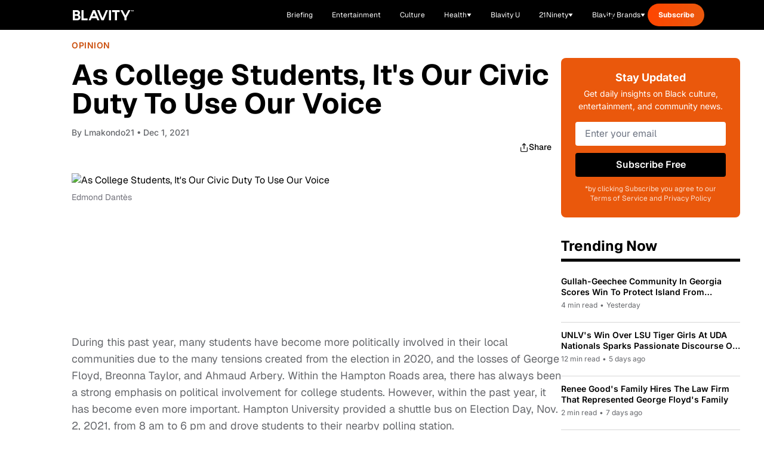

--- FILE ---
content_type: application/javascript
request_url: https://www.zeropartyforms.com/a4flkt7l2b/z9gd/45577/blavity.com/jsonp/z?cb=1769551318630&dre=l&callback=jQuery364036806479654697744_1769551318610&_=1769551318611
body_size: 713
content:
jQuery364036806479654697744_1769551318610({"dre":"l","success":true,"response":"[base64]"});